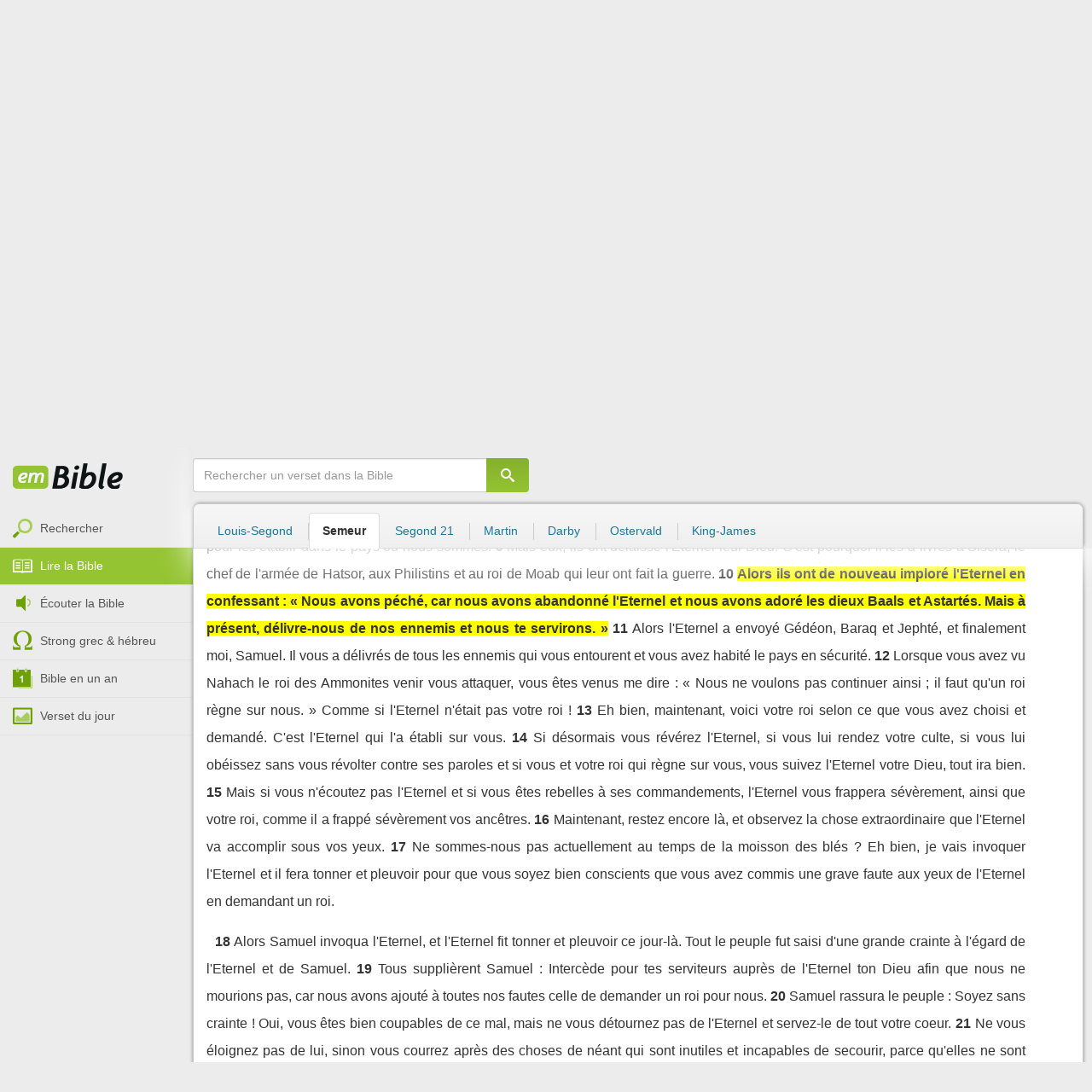

--- FILE ---
content_type: text/html; charset=utf-8
request_url: https://emcitv.com/bible/1-samuel-12-10.html
body_size: 9823
content:
<!DOCTYPE html>
<html xmlns="http://www.w3.org/1999/xhtml" xmlns:fb="http://ogp.me/ns/fb#" lang="fr" >
	<head>
		<meta charset="utf-8">
		<title>1 Samuel 12:10 - Bible Semeur :: EMCI TV</title>
		<meta http-equiv="content-Type" content="text/html; charset=utf-8" />
        <meta name="google-site-verification" content="MBIvGgoZOOWHjniE7Y8hAt6krTpESLScM8ynX20jdNw" />
		<meta name="viewport" content="width=device-width, height=device-height,minimum-scale=1.0,initial-scale=1,maximum-scale=1,user-scalable=no">

						<link rel="stylesheet" href="/app/backvelonic/assets/lib/bootstrap/css/bootstrap.min.css?v=20260118" type="text/css" />
		<link rel="stylesheet" href="/app/common/assets/css/front.css?v=20260118" type="text/css" />
		<link rel="stylesheet" href="/app/common/assets/css/front-surcharge.css?v=20260118" type="text/css" />
		<link rel="stylesheet" href="/app/common/assets/css/front-widget.css?v=20260118" type="text/css" />
		<link rel="stylesheet" href="/app/common/assets/css/front-layout-full.css?v=20260118" type="text/css" />
		<link rel="stylesheet" href="/app/bible/assets/css/bible.css?v=20260118" type="text/css" />
		<script type="text/javascript" src="//cdnjs.cloudflare.com/ajax/libs/jquery/2.2.4/jquery.min.js"></script>
		<script type="text/javascript" src="/app/common/assets/js/cache/jquery-plugin-2601151532.min.js"></script>
		<script type="text/javascript" src="/app/common/assets/js/cache/front-2601151532.min.js"></script>
		<script type="text/javascript" src="/bible/view/js/js-bible.js?v=07032025-4"></script>
		<script type="text/javascript" src="https://emcitv.com/lib/jquery/plugins/icheck/icheck.min.js?v=20260118"></script>


		<link rel="preload" media="screen" href="https://cdnjs.cloudflare.com/ajax/libs/font-awesome/6.1.1/css/all.min.css" as="style" onload="this.rel='stylesheet'">
		<noscript><link rel="stylesheet" media="screen" href="https://cdnjs.cloudflare.com/ajax/libs/font-awesome/6.1.1/css/all.min.css"></noscript>


	</head>
	
	<body>
<!-- RGPD / COOKIES (1ère partie)  tpl-layount-site //-->
<script>
	// Récupérer le contenu d'un cookie
	function getCookie(name) {
		var dc = document.cookie;
		var prefix = name + "=";
		var begin = dc.indexOf("; " + prefix);
		if (begin == -1) {
			begin = dc.indexOf(prefix);
			if (begin != 0) return null;
		}
		else {
			begin += 2;
			var end = document.cookie.indexOf(";", begin);
			if (end == -1) {
				end = dc.length;
			}
		}
		return decodeURI(dc.substring(begin + prefix.length, end));
	}
	var myCookie = getCookie("unCookie");
</script>

<!-- Global site tag (gtag.js) - Google Analytics 4 -->
<script async src="https://www.googletagmanager.com/gtag/js?id=G-5EMCCYK9SL"></script>
<script>
	if(myCookie.indexOf('analytics') == -1) {
		/*console.log('Script Google Analytics affiché pour cette session.')*/

		window.dataLayer = window.dataLayer || [];
		function gtag(){dataLayer.push(arguments);}
		gtag('js', new Date());
		gtag('config', 'G-5EMCCYK9SL');

	}
</script>
<!-- Facebook code -->
<div id="fb-root"></div>
<script type="text/javascript">
	if(myCookie.indexOf('facebook') == -1) {

		window.fbAsyncInit = function () {
			FB.init({
				appId: '169987486365852',
				cookie: true,
				xfbml: true,
				version: 'v3.0'
			});
		};
		(function (d, s, id) {
			var js, fjs = d.getElementsByTagName(s)[0];
			if (d.getElementById(id)) {
				return;
			}
			js = d.createElement(s);
			js.id = id;
			js.src = "https://connect.facebook.net/fr_FR/sdk.js";
			fjs.parentNode.insertBefore(js, fjs);
		}(document, 'script', 'facebook-jssdk'));

	}
</script>



<div id="background"></div>
<div id="overlay"></div>
<a id="back-top" href="javascript:void(0)" class="back-top-"><i class="icomoon-arrow-up-2"></i></a>

<div class="viewport">
	<div class="frame">

	    <div id="menu-slider" class="menu navbar-collapse width"> 
	      <div class="collapse-inner">
			<div class="navbar"><div class="navbar-inner clearfix"><div class="menu-label"></div><div class="connexion-container"></div></div></div>
	        <div class="nav-container"><ul class="nav nav-pills nav-stacked" role="menu"></ul></div>
	        <div class="menu-mobile-astuce-img-load"></div>
	      </div>
	    </div>
		 
		<div class="view">
		
			<header id="header" class="navbar-fixed-top" data-current-category="bible-read">
				<script>
	window.jsonSubmenu = {"bible":{"Accueil":{"url":"https:\/\/www.emcitv.com\/bible\/","id":"bible-home"},"Rechercher un verset":{"url":"https:\/\/www.emcitv.com\/bible\/search\/","id":"bible-search"},"Lire la Bible":{"url":"https:\/\/www.emcitv.com\/bible\/lire-la-bible.html","id":"bible-read"},"Bible en audio":{"url":"https:\/\/www.emcitv.com\/bible\/audio\/","id":"bible-listen"},"Grec \/ H\u00e9breu":{"url":"https:\/\/www.emcitv.com\/bible\/strong-biblique.html","id":"bible-strongs"},"Bible en 1 an":{"url":"https:\/\/www.emcitv.com\/bible\/bible-en-un-an\/","id":"bible-one-year"},"Verset du jour":{"url":"https:\/\/www.emcitv.com\/bible\/verset-du-jour\/","id":"bible-dailyverse"}}};
	window.topMenuActiveItem = 'bible';
</script>
<div class="navbar navbar-default">

	<div class="navbar-inner">

		<!-- BTN TO SLIDE MENU -->
		<button class="navbar-toggle btn-slider visible-xs visible-sm">
			<span class="icon-bar"></span>
			<span class="icon-bar"></span>
			<span class="icon-bar"></span>
		</button>

		<!-- BRAND -->
				<div class="brand-container">
			<a class="navbar-brand" title="EMCI TV" href="/"><span class="navbar-sprite-logo logo">EMCI TV</span></a>
		</div>


		<div class="menu-container visible-md visible-lg">
			<div class="menu">
				<ul role="menu" class="">
					<li role="menutitem" class="direct opt-menu-never"><a href="/direct/"><i></i>Direct 24/7</a></li><li role="menutitem" class="emissions opt-menu-never"><a href="/video/emission/"><i></i>Replay</a></li><li role="menutitem" class="grilletv opt-menu-never"><a href="/programmes/"><i></i>Grille TV</a></li><li role="menutitem" class="bible opt-menu-never force-visible active"><a href="/bible/"><i></i>Bible</a></li><li role="menutitem" class="donation opt-menu-never"><a href="https://emci.org/don/"><i></i>Faire un don</a></li><li role="menutitem" class="partner opt-menu"><a href="https://emci.org/don/partner/"><i></i>Espace partenaires</a></li><li role="menutitem" class="audio opt-menu"><a href="/audio/"><i></i>Podcast audio</a></li><li role="menutitem" class="auteur opt-menu"><a href="/auteur/"><i></i>Orateurs</a></li><li role="menutitem" class="more more"><a href="javascript:;"><i></i>Plus <span class='caret'></span></a></li>				</ul>
			</div>
		</div>

		<!-- SEARCH DESKTOP -->
		<div class="wrapper-right visible-md visible-lg">

			<style type="text/css">
				.btn-don {
					display: inline-block;
					position: relative;
					top: 50%;
					transform: translateY(34%);
					color: #fff;
					background-color: #3FA5EC;
					border-radius: 7px;
					border: none;
					padding: 7px 12px;
					margin-right: 12px;
					outline: none;
					font-size: 14px;
				}

				.navbar-inner .donation.opt-menu-never, .wrap-give {
					display: none !important;
				}

				.btn-don span {
					margin-left: 4px;
				}

				.btn-don:hover {
					background-color: #3FA5EC;
				}

				.btn-don i {
					display: inline-block;
					position: relative;
					top: 0px;
					left: 0px;
					font-size: 16px;
					transform-origin: center center;
				}

				.btn-don:hover i {
					backface-visibility: hidden;
					-webkit-font-smoothing: subpixel-antialiased;
					-webkit-filter: blur(0);
					animation: pulse 1.3s infinite;

				}

				@keyframes pulse {
					0%, 20% {
						left: 0px;
						transform: scale(1);
					}
					30% {
						transform: scale(1.12);
					}
					50% {
						transform: scale(1);
					}
					60% {
						transform: scale(1.15);
					}
					70%, 100% {
						left: 0px;
						transform: scale(1);
					}
				}
			</style>

			                <a class="btn btn-primary btn-don" href="/don?utm_source=siteemci&utm_medium=bouton_topmenu&utm_content=%2Fbible%2F1-samuel-12-10.html">
                    <i class="fas fa-heart"></i><span>Faire un don</span>
                </a>
            
			<!-- SEARCH for desktop -->
			<form class="navbar-form form-search" action="https://emcitv.com/search/" role="search">

				<div class="dropdown">
					<input type="text" class="form-control search-query" placeholder="Mots clés ou référence" value="" name="search" autocomplete="off" >
					<span class="icomoon-search" id="search-submit"></span>
					<ul class="dropdown-menu dropdown-search-option pull-right">
						<li role="presentation" class="dropdown-header">Rechercher</li>
						<li><div class="radio"><label><input type="radio" name="space" value="site" data-placeholder="Rechercher" > Sur le site</label></div></li>
						<li><div class="radio"><label><input type="radio" name="space" value="bible" data-placeholder="Mots clés ou référence" checked="checked"> Dans la bible</label></div></li>
					</ul>

				</div>

			</form>

		</div>

		
		<style>
			.btn-don-mobile {
				display: inline-block;
				position: absolute;
				top: 50%;
				right: 50px;
				border: none;
				padding: 0;
				margin-right: 12px;
				outline: none;
				transform: translateY(-50%);
			}


			.btn-don-mobile i {
				display: inline-block;
				position: relative;
				top: 0;
				left: 3px;
				width: 30%;
				color: #00A2F0;
				font-size: 22px;
			}

			.btn-don-mobile i.active {
				animation: pulse 1s forwards ease-in-out;
			}

			.btn-don-mobile div.text {
				display: inline-block;
				position: relative;
				top: 50%;
				left: 2px;
				width: 70%;
                text-align: right;
			}

			.btn-don-mobile span {
				display: block;
				position: relative;
				top: 0;
				left: 0;
				width: 100%;
				font-size: 8px;
				font-family: Arial;
				color: #fff;
				margin: 0;
				padding: 0;
				padding-right: 3px;
				line-height: 1.1;
				text-transform: uppercase;
			}

			@keyframes pulse {
				0%, 20% {
					transform: scale(1);
				}
				30% {
					transform: scale(1.12);
				}
				50% {
					transform: scale(1);
				}
				60% {
					transform: scale(1.15);
				}
				70%, 100% {
					transform: scale(1);
				}
			}

		</style>

		<script>
			setTimeout(function() {
				$('.btn-don-mobile i').addClass('active');
				setInterval(function() {
					$('.btn-don-mobile i').toggleClass('active');
				}, 4000); 
			}, 5000); 
		</script>

		        <a class="btn-don-mobile visible-xs visible-sm" href="/don?utm_source=siteemci&utm_medium=bouton_topmenu&utm_content=%2Fbible%2F1-samuel-12-10.html">
            <div class="text"><span>faire </span><span> un don</span></div><i class="fas fa-heart"></i>
        </a>
        

		<!-- SEARCH for mobile & tablet -->
		<div class="search-wrapper-container hide">
			<div class="search-wrapper">
				<div class="btn-close-search"><span class="icomoon-close"></span></div>
			</div>
		</div>

		<div class="btn-search visible-xs visible-sm"><span class="icomoon-search"></span></div>

	</div>

</div>


				
			</header>

			
			
			<section id="content" class="clearfix">
				<script>
	jQuery("#header").addClass("no-fixed").removeClass("navbar-fixed-top").css("display","block");
</script>

<div id="bible" class="clearfix">

		<!-- Menu bible -->
		<div class="hidden-xs" id="menu-bible" data-spy="affix">
		
			<div class="menu-brand">
	          <a class="brand" href="/bible/" title="La Bible en ligne">La Bible en ligne</a>
	        </div>
			
			<ul class="nav nav-pills nav-stacked" role="menu"><li role="menuitem" class="bible-search"><a href="/bible/search/"><i></i>Rechercher</a></li>
<li role="menuitem" class="bible-read active"><a href="/bible/lire-la-bible.html"><i></i>Lire la Bible</a></li>
<li role="menuitem" class="bible-listen"><a href="/bible/audio/"><i></i>Écouter la Bible</a></li>
<li role="menuitem" class="bible-strongs"><a href="/bible/strong-biblique.html"><i></i>Strong grec & hébreu</a></li>
<li role="menuitem" class="bible-one-year"><a href="/bible/bible-en-un-an/"><i></i>Bible en un an</a></li>
<li role="menuitem" class="bible-dailyverse"><a href="/bible/verset-du-jour/"><i></i>Verset du jour</a></li>
</ul>

		</div>
		
		
		<div class="center-top-wrap affix-search-bar" data-spy="affix">
		
			<!-- Search in Bible -->
<div id="bible-search" >
	<form class="search-bible" action="/bible/search/" method="get" role="search" target="_parent">
        	<div class="input-group">
	        	<input type="text" class="form-control input-search" placeholder="Rechercher un verset dans la Bible" value="" name="search"
					   maxlength="60"
					   autocomplete="off">
	        	<span class="input-group-btn"><button class="btn btn-default btn-submit-form no-outline" type="button"><i class="icomoon-search"></i></button></span>
	        </div>
    </form>
</div>



			
<div id="nav-versions" class="submenu">
	<ul class="nav nav-tabs">
		
			<li><a href="/bible/1-samuel-12-10-LSG.html#10">Louis-Segond</a></li>
			<li class="active"><a href="/bible/1-samuel-12-10-semeur.html#10">Semeur</a></li>
			<li><a href="/bible/1-samuel-12-10-segond_21.html#10">Segond 21</a></li>
			<li><a href="/bible/1-samuel-12-10-martin.html#10">Martin</a></li>
			<li><a href="/bible/1-samuel-12-10-darby.html#10">Darby</a></li>
			<li><a href="/bible/1-samuel-12-10-ostervald.html#10">Ostervald</a></li>
			<li><a href="/bible/1-samuel-12-10-kingjames.html#10">King-James</a></li>
	</ul>
</div>
			
		</div>
		
		<div class="center-wrap cleafix">
		
			<!-- Main content -->
			<div class="main-content cleafix">
			    <div class="read-bible clearfix">

		<div class="read-bible-ct">

				<div class="toolbar">
				
					<div class="title-wrap">
						
						<h1 class="book"><a id="book-selector" href="#" data-current-book="09O" data-toggle="modal" data-target="#modal-book-selector">1 Samuel<i class="icon-book icomoon-arrow-down-2"></i></a> <span class="label-chapters">chapitre 12</span></h1>

						   	
						<div class="select-chapters">
							<select class="form-control" onchange="document.location.href = jQuery(this).val()">
																<option value="/bible/1-samuel.html" >Chapitre 01</option>
								<option value="/bible/1-samuel-2.html" >Chapitre 02</option>
								<option value="/bible/1-samuel-3.html" >Chapitre 03</option>
								<option value="/bible/1-samuel-4.html" >Chapitre 04</option>
								<option value="/bible/1-samuel-5.html" >Chapitre 05</option>
								<option value="/bible/1-samuel-6.html" >Chapitre 06</option>
								<option value="/bible/1-samuel-7.html" >Chapitre 07</option>
								<option value="/bible/1-samuel-8.html" >Chapitre 08</option>
								<option value="/bible/1-samuel-9.html" >Chapitre 09</option>
								<option value="/bible/1-samuel-10.html" >Chapitre 10</option>
								<option value="/bible/1-samuel-11.html" >Chapitre 11</option>
								<option value="/bible/1-samuel-12.html" selected="selected">Chapitre 12</option>
								<option value="/bible/1-samuel-13.html" >Chapitre 13</option>
								<option value="/bible/1-samuel-14.html" >Chapitre 14</option>
								<option value="/bible/1-samuel-15.html" >Chapitre 15</option>
								<option value="/bible/1-samuel-16.html" >Chapitre 16</option>
								<option value="/bible/1-samuel-17.html" >Chapitre 17</option>
								<option value="/bible/1-samuel-18.html" >Chapitre 18</option>
								<option value="/bible/1-samuel-19.html" >Chapitre 19</option>
								<option value="/bible/1-samuel-20.html" >Chapitre 20</option>
								<option value="/bible/1-samuel-21.html" >Chapitre 21</option>
								<option value="/bible/1-samuel-22.html" >Chapitre 22</option>
								<option value="/bible/1-samuel-23.html" >Chapitre 23</option>
								<option value="/bible/1-samuel-24.html" >Chapitre 24</option>
								<option value="/bible/1-samuel-25.html" >Chapitre 25</option>
								<option value="/bible/1-samuel-26.html" >Chapitre 26</option>
								<option value="/bible/1-samuel-27.html" >Chapitre 27</option>
								<option value="/bible/1-samuel-28.html" >Chapitre 28</option>
								<option value="/bible/1-samuel-29.html" >Chapitre 29</option>
								<option value="/bible/1-samuel-30.html" >Chapitre 30</option>
								<option value="/bible/1-samuel-31.html" >Chapitre 31</option>

							</select>
						</div>
						
						<a class="btn btn-default btn-listen" href="/bible/audio/1-samuel-12.html" title="Ecouter 1 Samuel 12" rel="tooltip">
							<span class="icomoon-volume-medium"></span>
						</a>
					</div>
					
					<div class="options-wrap">
					
						<label class="checkbox-inline" title="Comparer les traductions"> 
						  <input type="checkbox" id="check_box_compare" name="check_box_compare"  value="1"> Comparer
						</label>
						
						<label class="checkbox-inline" title="Afficher les strongs">
						  <input type="checkbox" id="check_box_strong" name="check_box_strong"  value="1"> Strongs
						</label>

					</div>
					
			    </div>

			    
			    <div class="list-chapters">

			                  
					<ul class="pagination visible-sm visible-md visible-lg">
			        				        	<li class=""><a href="/bible/1-samuel.html" onfocus="this.blur()" >01</a></li>
			        	<li class=""><a href="/bible/1-samuel-2.html" onfocus="this.blur()" >02</a></li>
			        	<li class=""><a href="/bible/1-samuel-3.html" onfocus="this.blur()" >03</a></li>
			        	<li class=""><a href="/bible/1-samuel-4.html" onfocus="this.blur()" >04</a></li>
			        	<li class=""><a href="/bible/1-samuel-5.html" onfocus="this.blur()" >05</a></li>
			        	<li class=""><a href="/bible/1-samuel-6.html" onfocus="this.blur()" >06</a></li>
			        	<li class=""><a href="/bible/1-samuel-7.html" onfocus="this.blur()" >07</a></li>
			        	<li class=""><a href="/bible/1-samuel-8.html" onfocus="this.blur()" >08</a></li>
			        	<li class=""><a href="/bible/1-samuel-9.html" onfocus="this.blur()" >09</a></li>
			        	<li class=""><a href="/bible/1-samuel-10.html" onfocus="this.blur()" >10</a></li>
			        	<li class=""><a href="/bible/1-samuel-11.html" onfocus="this.blur()" >11</a></li>
			        	<li class="active"><a href="/bible/1-samuel-12.html" onfocus="this.blur()" >12</a></li>
			        	<li class=""><a href="/bible/1-samuel-13.html" onfocus="this.blur()" >13</a></li>
			        	<li class=""><a href="/bible/1-samuel-14.html" onfocus="this.blur()" >14</a></li>
			        	<li class=""><a href="/bible/1-samuel-15.html" onfocus="this.blur()" >15</a></li>
			        	<li class=""><a href="/bible/1-samuel-16.html" onfocus="this.blur()" >16</a></li>
			        	<li class=""><a href="/bible/1-samuel-17.html" onfocus="this.blur()" >17</a></li>
			        	<li class=""><a href="/bible/1-samuel-18.html" onfocus="this.blur()" >18</a></li>
			        	<li class=""><a href="/bible/1-samuel-19.html" onfocus="this.blur()" >19</a></li>
			        	<li class=""><a href="/bible/1-samuel-20.html" onfocus="this.blur()" >20</a></li>
			        	<li class=""><a href="/bible/1-samuel-21.html" onfocus="this.blur()" >21</a></li>
			        	<li class=""><a href="/bible/1-samuel-22.html" onfocus="this.blur()" >22</a></li>
			        	<li class=""><a href="/bible/1-samuel-23.html" onfocus="this.blur()" >23</a></li>
			        	<li class=""><a href="/bible/1-samuel-24.html" onfocus="this.blur()" >24</a></li>
			        	<li class=""><a href="/bible/1-samuel-25.html" onfocus="this.blur()" >25</a></li>
			        	<li class=""><a href="/bible/1-samuel-26.html" onfocus="this.blur()" >26</a></li>
			        	<li class=""><a href="/bible/1-samuel-27.html" onfocus="this.blur()" >27</a></li>
			        	<li class=""><a href="/bible/1-samuel-28.html" onfocus="this.blur()" >28</a></li>
			        	<li class=""><a href="/bible/1-samuel-29.html" onfocus="this.blur()" >29</a></li>
			        	<li class=""><a href="/bible/1-samuel-30.html" onfocus="this.blur()" >30</a></li>
			        	<li class=""><a href="/bible/1-samuel-31.html" onfocus="this.blur()" >31</a></li>

			        </ul>
			        
			    </div>
			    
			    
			<script>
    $(function() {
        jQuery.getScript("/marshmallow/marshmallow.php:pushScript?idType=15");
    })
</script>

<div id="marshmallow-push" class="modal marshmallow-push" tabindex="-1" role="dialog" aria-hidden="true"></div>

<script type="text/javascript" async src="//l.getsitecontrol.com/k4yp5zj4.js"></script>			    <!-- LIST VERSES -->
			    <div class="list-verses">
			    	<div class="p">
<span class="verse v1">
<a href="1-samuel-12-1.html#1" class="num">1</a> 
<span class="content ">Samuel dit à tout le peuple d'Israël : Vous avez vu que je vous ai accordé tout ce que vous m'avez demandé : j'ai établi un roi sur vous.</span> 
</span> 
<span class="verse v2">
<a href="1-samuel-12-2.html#2" class="num">2</a> 
<span class="content ">Maintenant, voici le roi qui vous dirigera. Quant à moi, je suis devenu vieux, mes cheveux ont blanchi et mes fils sont parmi vous. Je vous ai dirigés depuis ma jeunesse jusqu'à ce jour.</span> 
</span> 
<span class="verse v3">
<a href="1-samuel-12-3.html#3" class="num">3</a> 
<span class="content ">Je me tiens aujourd'hui devant vous. Répondez-moi devant l'Eternel et devant celui qui a reçu son onction : De qui ai-je pris le boeuf ? De qui ai-je pris l'âne ? Ai-je exploité ou opprimé l'un de vous ? De qui ai-je accepté un présent pour fermer les yeux sur sa conduite ? Dites-le, et je vous rendrai tout ce que j'aurais pris injustement.</span> 
</span> 
</div>
<div class="p">
<span class="verse v4">
<a href="1-samuel-12-4.html#4" class="num">4</a> 
<span class="content ">Ils lui répondirent : Tu ne nous as ni exploités, ni opprimés, et tu n'as jamais rien accepté de personne.</span> 
</span> 
</div>
<div class="p">
<span class="verse v5">
<a href="1-samuel-12-5.html#5" class="num">5</a> 
<span class="content ">Il reprit : L'Eternel est donc témoin devant vous, et celui qui a reçu l'onction de sa part l'est aussi aujourd'hui : vous n'avez rien trouvé à me reprocher. Le peuple confirma : Oui, il en est témoin.</span> 
</span> 
</div>
<div class="p">
<span class="verse v6">
<a href="1-samuel-12-6.html#6" class="num">6</a> 
<span class="content ">Samuel dit encore au peuple : C'est l'Eternel qui a établi Moïse et Aaron et qui a fait sortir nos ancêtres d'Egypte.</span> 
</span> 
<span class="verse v7">
<a href="1-samuel-12-7.html#7" class="num">7</a> 
<span class="content ">Maintenant donc, comparaissez en sa présence et je vais vous citer tous les actes puissants qu'il a accomplis pour vous sauver, vous et vos ancêtres.</span> 
</span> 
<span class="verse v8">
<a href="1-samuel-12-8.html#8" class="num">8</a> 
<span class="content ">Après que Jacob fut venu en Egypte, lorsque vos ancêtres ont imploré l'Eternel, il a envoyé Moïse et Aaron qui les ont fait sortir d'Egypte pour les établir dans le pays où nous sommes.</span> 
</span> 
<span class="verse v9">
<a href="1-samuel-12-9.html#9" class="num">9</a> 
<span class="content ">Mais eux, ils ont délaissé l'Eternel leur Dieu. C'est pourquoi il les a livrés à Sisera, le chef de l'armée de Hatsor, aux Philistins et au roi de Moab qui leur ont fait la guerre.</span> 
</span> 
<span class="verse v10">
<a href="1-samuel-12-10.html#10" class="num">10</a> 
<span class="content highlight">Alors ils ont de nouveau imploré l'Eternel en confessant : « Nous avons péché, car nous avons abandonné l'Eternel et nous avons adoré les dieux Baals et Astartés. Mais à présent, délivre-nous de nos ennemis et nous te servirons. »</span> 
</span> 
<span class="verse v11">
<a href="1-samuel-12-11.html#11" class="num">11</a> 
<span class="content ">Alors l'Eternel a envoyé Gédéon, Baraq et Jephté, et finalement moi, Samuel. Il vous a délivrés de tous les ennemis qui vous entourent et vous avez habité le pays en sécurité.</span> 
</span> 
<span class="verse v12">
<a href="1-samuel-12-12.html#12" class="num">12</a> 
<span class="content ">Lorsque vous avez vu Nahach le roi des Ammonites venir vous attaquer, vous êtes venus me dire : « Nous ne voulons pas continuer ainsi ; il faut qu'un roi règne sur nous. » Comme si l'Eternel n'était pas votre roi !</span> 
</span> 
<span class="verse v13">
<a href="1-samuel-12-13.html#13" class="num">13</a> 
<span class="content ">Eh bien, maintenant, voici votre roi selon ce que vous avez choisi et demandé. C'est l'Eternel qui l'a établi sur vous.</span> 
</span> 
<span class="verse v14">
<a href="1-samuel-12-14.html#14" class="num">14</a> 
<span class="content ">Si désormais vous révérez l'Eternel, si vous lui rendez votre culte, si vous lui obéissez sans vous révolter contre ses paroles et si vous et votre roi qui règne sur vous, vous suivez l'Eternel votre Dieu, tout ira bien.</span> 
</span> 
<span class="verse v15">
<a href="1-samuel-12-15.html#15" class="num">15</a> 
<span class="content ">Mais si vous n'écoutez pas l'Eternel et si vous êtes rebelles à ses commandements, l'Eternel vous frappera sévèrement, ainsi que votre roi, comme il a frappé sévèrement vos ancêtres.</span> 
</span> 
<span class="verse v16">
<a href="1-samuel-12-16.html#16" class="num">16</a> 
<span class="content ">Maintenant, restez encore là, et observez la chose extraordinaire que l'Eternel va accomplir sous vos yeux.</span> 
</span> 
<span class="verse v17">
<a href="1-samuel-12-17.html#17" class="num">17</a> 
<span class="content ">Ne sommes-nous pas actuellement au temps de la moisson des blés ? Eh bien, je vais invoquer l'Eternel et il fera tonner et pleuvoir pour que vous soyez bien conscients que vous avez commis une grave faute aux yeux de l'Eternel en demandant un roi.</span> 
</span> 
</div>
<div class="p">
<span class="verse v18">
<a href="1-samuel-12-18.html#18" class="num">18</a> 
<span class="content ">Alors Samuel invoqua l'Eternel, et l'Eternel fit tonner et pleuvoir ce jour-là. Tout le peuple fut saisi d'une grande crainte à l'égard de l'Eternel et de Samuel.</span> 
</span> 
<span class="verse v19">
<a href="1-samuel-12-19.html#19" class="num">19</a> 
<span class="content ">Tous supplièrent Samuel : Intercède pour tes serviteurs auprès de l'Eternel ton Dieu afin que nous ne mourions pas, car nous avons ajouté à toutes nos fautes celle de demander un roi pour nous.</span> 
</span> 
<span class="verse v20">
<a href="1-samuel-12-20.html#20" class="num">20</a> 
<span class="content ">Samuel rassura le peuple : Soyez sans crainte ! Oui, vous êtes bien coupables de ce mal, mais ne vous détournez pas de l'Eternel et servez-le de tout votre coeur.</span> 
</span> 
<span class="verse v21">
<a href="1-samuel-12-21.html#21" class="num">21</a> 
<span class="content ">Ne vous éloignez pas de lui, sinon vous courrez après des choses de néant qui sont inutiles et incapables de secourir, parce qu'elles ne sont que néant.</span> 
</span> 
<span class="verse v22">
<a href="1-samuel-12-22.html#22" class="num">22</a> 
<span class="content ">Il a plu à l'Eternel de faire de vous son peuple. C'est pourquoi il ne vous abandonnera pas, car il tient à faire honneur à son grand nom.</span> 
</span> 
<span class="verse v23">
<a href="1-samuel-12-23.html#23" class="num">23</a> 
<span class="content ">En ce qui me concerne, que l'Eternel me garde de commettre une faute contre lui en cessant de prier pour vous. Je continuerai à vous enseigner le bon et droit chemin.</span> 
</span> 
<span class="verse v24">
<a href="1-samuel-12-24.html#24" class="num">24</a> 
<span class="content ">De votre côté, révérez l'Eternel et servez-le sincèrement de tout votre coeur en considérant les grandes choses qu'il a accomplies pour vous.</span> 
</span> 
<span class="verse v25">
<a href="1-samuel-12-25.html#25" class="num">25</a> 
<span class="content ">Mais si vous faites le mal, vous serez détruits, vous et votre roi.</span> 
</span> 
</div>

			    </div>
	
			   	
			   	<!-- PAGINATION -->
				<ul class="pager">
				  	<li class="previous"><a href="/bible/1-samuel-11.html">« Chapitre 11</a></li>
				  	<li class="next"><a href="/bible/1-samuel-13.html">Chapitre 13 »</a></li>
				</ul>

				<!-- COPYRIGHTS -->
				<div style="clear:both;height:15px"></div>
				<div style="clear:both;font-size:12px;text-align: center; color: grey;margin:15px">La Bible du Semeur™<br>Copyright © 1992, 1999, 2015 by <a href="https://www.biblica.com/">Biblica</a>, Inc.<br> Used with permission. All rights reserved worldwide.</div>

		</div>

</div>



			<div id="modal-book-selector" class="modal">
			  <div class="modal-dialog">
			    <div class="modal-content">
			      <div class="modal-header">
			        <button type="button" class="close" data-dismiss="modal" aria-hidden="true">&times;</button>
			        <h4 class="modal-title">Livres de la Bible</h4>
			      </div>
			      <div class="modal-body">
			        
			      		<div class="row">
			      			<div class="col-xs-6">
			      				<div class="col-title">Ancien Testament <span class="caret"></span></div>
			      				<div class="list-group"><a href="/bible/genese.html" data-book-id="01O" class="list-group-item">Genèse</a><a href="/bible/exode.html" data-book-id="02O" class="list-group-item">Exode</a><a href="/bible/levitique.html" data-book-id="03O" class="list-group-item">Lévitique</a><a href="/bible/nombres.html" data-book-id="04O" class="list-group-item">Nombres</a><a href="/bible/deuteronome.html" data-book-id="05O" class="list-group-item">Deutéronome</a><a href="/bible/josue.html" data-book-id="06O" class="list-group-item">Josué</a><a href="/bible/juges.html" data-book-id="07O" class="list-group-item">Juges</a><a href="/bible/ruth.html" data-book-id="08O" class="list-group-item">Ruth</a><a href="/bible/1-samuel.html" data-book-id="09O" class="list-group-item">1 Samuel</a><a href="/bible/2-samuel.html" data-book-id="10O" class="list-group-item">2 Samuel</a><a href="/bible/1-rois.html" data-book-id="11O" class="list-group-item">1 Rois</a><a href="/bible/2-rois.html" data-book-id="12O" class="list-group-item">2 Rois</a><a href="/bible/1-chroniques.html" data-book-id="13O" class="list-group-item">1 Chroniques</a><a href="/bible/2-chroniques.html" data-book-id="14O" class="list-group-item">2 Chroniques</a><a href="/bible/esdras.html" data-book-id="15O" class="list-group-item">Esdras</a><a href="/bible/nehemie.html" data-book-id="16O" class="list-group-item">Néhémie</a><a href="/bible/esther.html" data-book-id="17O" class="list-group-item">Esther</a><a href="/bible/job.html" data-book-id="18O" class="list-group-item">Job</a><a href="/bible/psaumes.html" data-book-id="19O" class="list-group-item">Psaumes</a><a href="/bible/proverbes.html" data-book-id="20O" class="list-group-item">Proverbes</a><a href="/bible/ecclesiaste.html" data-book-id="21O" class="list-group-item">Ecclésiaste</a><a href="/bible/cantique-des-cantiques.html" data-book-id="22O" class="list-group-item">Cantique des cantiques</a><a href="/bible/esaie.html" data-book-id="23O" class="list-group-item">Esaïe</a><a href="/bible/jeremie.html" data-book-id="24O" class="list-group-item">Jérémie</a><a href="/bible/lamentations.html" data-book-id="25O" class="list-group-item">Lamentations</a><a href="/bible/ezechiel.html" data-book-id="26O" class="list-group-item">Ezéchiel</a><a href="/bible/daniel.html" data-book-id="27O" class="list-group-item">Daniel</a><a href="/bible/osee.html" data-book-id="28O" class="list-group-item">Osée</a><a href="/bible/joel.html" data-book-id="29O" class="list-group-item">Joël</a><a href="/bible/amos.html" data-book-id="30O" class="list-group-item">Amos</a><a href="/bible/abdias.html" data-book-id="31O" class="list-group-item">Abdias</a><a href="/bible/jonas.html" data-book-id="32O" class="list-group-item">Jonas</a><a href="/bible/michee.html" data-book-id="33O" class="list-group-item">Michée</a><a href="/bible/nahum.html" data-book-id="34O" class="list-group-item">Nahum</a><a href="/bible/habakuk.html" data-book-id="35O" class="list-group-item">Habakuk</a><a href="/bible/sophonie.html" data-book-id="36O" class="list-group-item">Sophonie</a><a href="/bible/agee.html" data-book-id="37O" class="list-group-item">Aggée</a><a href="/bible/zacharie.html" data-book-id="38O" class="list-group-item">Zacharie</a><a href="/bible/malachie.html" data-book-id="39O" class="list-group-item">Malachie</a></div>
			      			</div>
			      			
			      			<div class="col-xs-6">
			      				<div class="col-title">Nouveau Testament <span class="caret"></span></div>
			      				<div class="list-group"><a href="/bible/matthieu.html" data-book-id="40N" class="list-group-item">Matthieu</a><a href="/bible/marc.html" data-book-id="41N" class="list-group-item">Marc</a><a href="/bible/luc.html" data-book-id="42N" class="list-group-item">Luc</a><a href="/bible/jean.html" data-book-id="43N" class="list-group-item">Jean</a><a href="/bible/actes.html" data-book-id="44N" class="list-group-item">Actes</a><a href="/bible/romains.html" data-book-id="45N" class="list-group-item">Romains</a><a href="/bible/1-corinthiens.html" data-book-id="46N" class="list-group-item">1 Corinthiens</a><a href="/bible/2-corinthiens.html" data-book-id="47N" class="list-group-item">2 Corinthiens</a><a href="/bible/galates.html" data-book-id="48N" class="list-group-item">Galates</a><a href="/bible/ephesiens.html" data-book-id="49N" class="list-group-item">Ephésiens</a><a href="/bible/philippiens.html" data-book-id="50N" class="list-group-item">Philippiens</a><a href="/bible/colossiens.html" data-book-id="51N" class="list-group-item">Colossiens</a><a href="/bible/1-thessaloniciens.html" data-book-id="52N" class="list-group-item">1 Thessaloniciens</a><a href="/bible/2-thessaloniciens.html" data-book-id="53N" class="list-group-item">2 Thessaloniciens</a><a href="/bible/1-timothee.html" data-book-id="54N" class="list-group-item">1 Timothée</a><a href="/bible/2-timothee.html" data-book-id="55N" class="list-group-item">2 Timothée</a><a href="/bible/tite.html" data-book-id="56N" class="list-group-item">Tite</a><a href="/bible/philemon.html" data-book-id="57N" class="list-group-item">Philémon</a><a href="/bible/hebreux.html" data-book-id="58N" class="list-group-item">Hébreux</a><a href="/bible/jacques.html" data-book-id="59N" class="list-group-item">Jacques</a><a href="/bible/1-pierre.html" data-book-id="60N" class="list-group-item">1 Pierre</a><a href="/bible/2-pierre.html" data-book-id="61N" class="list-group-item">2 Pierre</a><a href="/bible/1-jean.html" data-book-id="62N" class="list-group-item">1 Jean</a><a href="/bible/2-jean.html" data-book-id="63N" class="list-group-item">2 Jean</a><a href="/bible/3-jean.html" data-book-id="64N" class="list-group-item">3 Jean</a><a href="/bible/jude.html" data-book-id="65N" class="list-group-item">Jude</a><a href="/bible/apocalypse.html" data-book-id="66N" class="list-group-item">Apocalypse</a></div>
			      			</div>
			      		</div>
			      
			      </div>
			    </div><!-- /.modal-content -->
			  </div><!-- /.modal-dialog -->
			</div><!-- /.modal -->
			
			
			
		

  
<script type="text/javascript">

   	var urlUpdateCompare 	= "/bible/1-samuel-12-10-compare.html#10";
   	var urlUpdateStrong 	= "/bible/1-samuel-12-10-LSG-strong.html#10";
    	
	jQuery(document).ready(function() {


			/* iCheckbox */
			jQuery('.options-wrap input').iCheck({
                checkboxClass: 	'icheckbox_square-green',
                radioClass: 	'iradio_square-green',
                increaseArea: 	'20%'
              });

			jQuery('.options-wrap input').on('ifChanged', function(event){
				var action = event.target.id;
				if (action=='check_box_compare') 		go_url(urlUpdateCompare); 
				else if	(action=='check_box_strong') 	go_url(urlUpdateStrong); 
			});

	});
		
</script>
			</div>
			
		</div>

		
</div>

<script>
    $(function() {
        jQuery.getScript("/marshmallow/marshmallow.php:pushScript?idType=15");
    })
</script>

<div id="marshmallow-push" class="modal marshmallow-push" tabindex="-1" role="dialog" aria-hidden="true"></div>

<script type="text/javascript" async src="//l.getsitecontrol.com/k4yp5zj4.js"></script>
			</section><!-- #content -->
				
			
			
			
			
		</div>
		
	</div>
</div>

<div id="modal-login" class="modal" tabindex="-1" role="dialog" aria-hidden="true"></div>
<div id="modal-download" class="modal fade" tabindex="-1" role="dialog" aria-hidden="true"></div>
<div id="modal-report" class="modal fade" tabindex="-1" role="dialog" aria-hidden="true"></div>
<div id="modal-share" class="modal fade" tabindex="-1" role="dialog" aria-hidden="true"></div>
<div id="modal-delete-snippet" class="modal" tabindex="-1" role="dialog" aria-hidden="true"></div>
<div class="modal fade" id="modal-contact-author" tabindex="-1" role="dialog" aria-hidden="true"></div>
<div id="container-modal-box-author" class="modal fade" tabindex="-1" role="dialog" aria-hidden="true"></div>

















	</body>
</html>